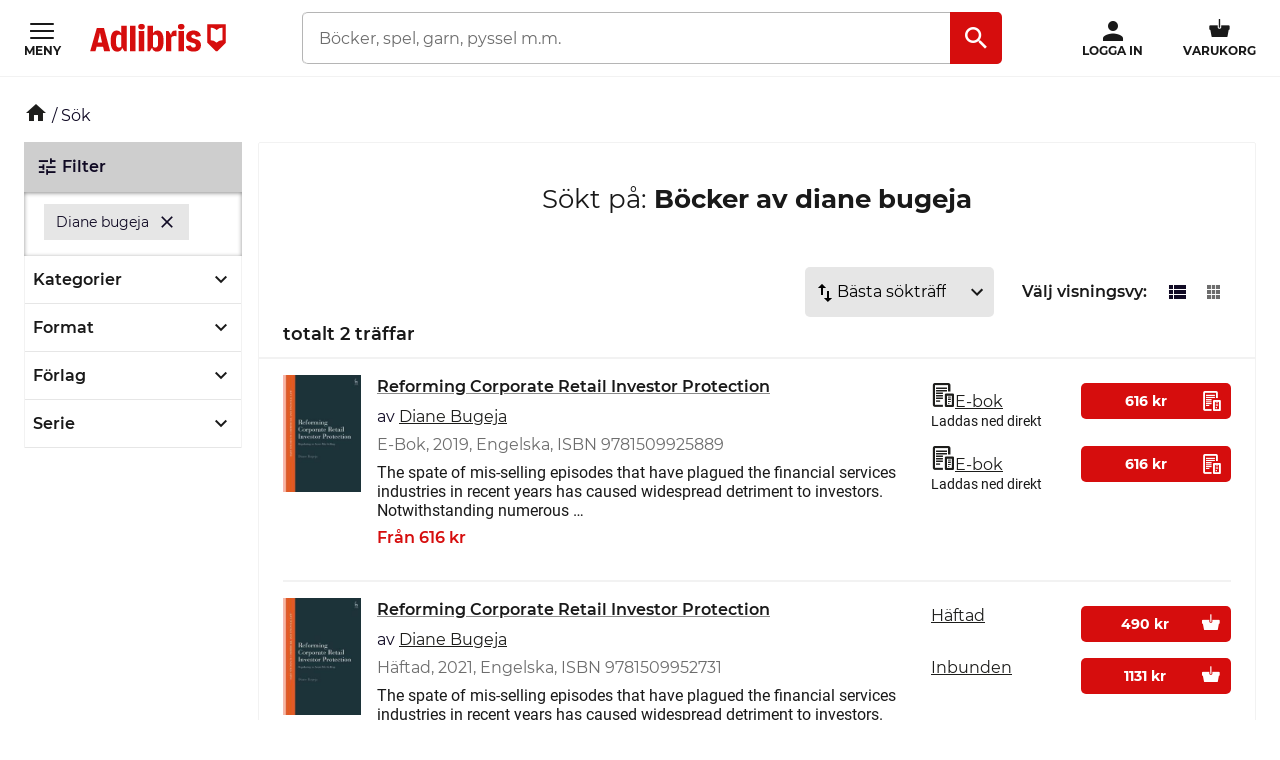

--- FILE ---
content_type: text/html; charset=utf-8
request_url: https://www.adlibris.com/se/sok?filter=author:diane+bugeja
body_size: 18664
content:

<!DOCTYPE html>
<!--[if IE 9 ]><html class="no-js ie ie9" lang="sv"><![endif]-->
<!--[if !IE]><!-->
<html class="wf-not-yet-loaded" lang="sv">
<!--<![endif]-->
<head>

<script type="text/javascript">
    window.didomiConfig = {
        // Use separate Didomi consent dialogs for each culture
        cookies: {
            didomiTokenCookieName: 'didomi_tDFLmrpD',
            iabCookieName: 'iab_tDFLmrpD',
            storageSources: {
                cookies: true,
                localStorage: false
            }
        }
    };

    window.gdprAppliesGlobally = true; (function () {
        function a(e) {
            if (!window.frames[e]) {
                if (document.body && document.body.firstChild) { var t = document.body; var n = document.createElement("iframe"); n.style.display = "none"; n.name = e; n.title = e; t.insertBefore(n, t.firstChild) }
                else { setTimeout(function () { a(e) }, 5) }
            }
        } function e(n, r, o, c, s) {
            function e(e, t, n, a) { if (typeof n !== "function") { return } if (!window[r]) { window[r] = [] } var i = false; if (s) { i = s(e, t, n) } if (!i) { window[r].push({ command: e, parameter: t, callback: n, version: a }) } } e.stub = true; function t(a) {
                if (!window[n] || window[n].stub !== true) { return } if (!a.data) { return }
                var i = typeof a.data === "string"; var e; try { e = i ? JSON.parse(a.data) : a.data } catch (t) { return } if (e[o]) { var r = e[o]; window[n](r.command, r.parameter, function (e, t) { var n = {}; n[c] = { returnValue: e, success: t, callId: r.callId }; a.source.postMessage(i ? JSON.stringify(n) : n, "*") }, r.version) }
            }
            if (typeof window[n] !== "function") { window[n] = e; if (window.addEventListener) { window.addEventListener("message", t, false) } else { window.attachEvent("onmessage", t) } }
        } e("__tcfapi", "__tcfapiBuffer", "__tcfapiCall", "__tcfapiReturn"); a("__tcfapiLocator"); (function (e, tgt) {
            var t = document.createElement("script"); t.id = "spcloader"; t.type = "text/javascript"; t.async = true; t.src = "https://sdk.privacy-center.org/" + e + "/loader.js?target_type=notice&target=" + tgt; t.charset = "utf-8"; var n = document.getElementsByTagName("script")[0]; n.parentNode.insertBefore(t, n)
        })("56b72b28-6231-4423-82bd-ce2bebfcc2db", "tDFLmrpD")})();
</script>            <script>
                window.DY = window.DY || {};
                DY.recommendationContext = {"type":"OTHER","lng":"sv_sek"};

                DY.productDecoratorApiUrl = "https://adlibrisprod.azure-api.net/dyproductdecorator";

                window.didomiOnReady = window.didomiOnReady || [];
                window.didomiOnReady.push(function (didomi) { 
                    /** Since we cannot use the current dynamic yield consent status on the serverside we need to add a custom vendor and this is code is made to handle the intermediate phase*/
                    var oldDYConsent = didomi.getUserConsentStatusForVendor("c:dynamic-yield");
                    var newDYConsent = didomi.getUserConsentStatusForVendor("c:dynamicyi-FBeiCMtZ")
                    if (typeof oldDYConsent !== 'undefined' || typeof newDYConsent !== 'undefined') {
                        window.DY.userActiveConsent = { accepted: oldDYConsent || newDYConsent }
                        window.DYO.ActiveConsent.updateConsentAcceptedStatus(oldDYConsent || newDYConsent);
                    }
                });

            </script>
        <link rel="preconnect" href="//cdn-eu.dynamicyield.com">
        <link rel="preconnect" href="//st-eu.dynamicyield.com">
        <link rel="preconnect" href="//rcom-eu.dynamicyield.com">
        <link rel="dns-prefetch" href="//cdn-eu.dynamicyield.com">
        <link rel="dns-prefetch" href="//st-eu.dynamicyield.com">
        <link rel="dns-prefetch" href="//rcom-eu.dynamicyield.com">
        <script type='text/javascript' src='//cdn-eu.dynamicyield.com/api/9877482/api_dynamic.js'></script>
        <script type='text/javascript' src='//cdn-eu.dynamicyield.com/api/9877482/api_static.js'></script>

<script>
    var dataLayer = dataLayer || [];
    dataLayer.push({ "google_tag_params":{"ecomm_totalvalue":"","ecomm_pagetype":"searchresults","ecomm_prodid":"","ecomm_pname":"","ecomm_pvalue":"","ecomm_quantity":"","ecomm_category":""} })
;
</script><script type="text/javascript">
        var dataLayer = dataLayer || [];
        dataLayer.push({
            'UAID': 'UA-27333980-1',
            'GA4ID': 'G-QX2HYF1FQH',
            'pageView': ''
        });
</script>



<!-- Google Tag Manager -->
<script>
(function(w,d,s,l,i){w[l]=w[l]||[];w[l].push({'gtm.start':
new Date().getTime(),event:'gtm.js'});var f=d.getElementsByTagName(s)[0],
j=d.createElement(s),dl=l!='dataLayer'?'&l='+l:'';j.async=true;j.src=
'https://www.googletagmanager.com/gtm.js?id='+i+dl;f.parentNode.insertBefore(j,f);
})(window, document, 'script', 'dataLayer', 'GTM-MFT3M8');</script>
<!-- End Google Tag Manager --><script type="text/javascript">
    window.didomiEventListeners = window.didomiEventListeners || [];
    window.didomiEventListeners.push({
        event: 'sync.ready', // Runs when SDK has done loading (didomi is ready)
        listener: function () {
            if (window.initGoogleTagManagerScripts) {
                window.initGoogleTagManagerScripts()
            }
        }
    });
    window.didomiOnReady = window.didomiOnReady || [];
    window.didomiOnReady.push(function (didomi) {
        var exponeaConsent = didomi.getUserConsentStatusForVendor("c:exponea-6cAnaWH4");
        if (typeof exponeaConsent !== 'undefined') {
            var dataLayer = window.dataLayer || [];
            dataLayer.push({
                'event': 'exponeaConsent',
                'consentStatus': exponeaConsent,
                'exponeaToken': '44190048-6152-11eb-a56d-ae06effdc80d'
            });
        } 
    });
</script>

<title>diane bugeja  | Adlibris</title>

<meta charset="UTF-8" />
<meta name="viewport" content="width=device-width, initial-scale=1, minimum-scale=1, maximum-scale=2, user-scalable=yes" />
<meta name="format-detection" content="telephone=no" />
<meta name="google-site-verification" content="O_rr-t6r0HlV1ZD2noOVyGfAMJ4TeTXG638F53Kv65A"/>
<meta name="theme-color" content="#ED1C24"/>
    <link rel="manifest" href="/app-manifest-se.json">










<meta name="description" content="Hos Adlibris hittar du miljontals b&#246;cker och produkter inom diane bugeja Vi har ett brett sortiment av b&#246;cker, garn, leksaker, pyssel, s&#228;llskapsspel och mycket mer f&#246;r en inspirerande vardag. Alltid bra priser, fri frakt fr&#229;n 249 kr och snabb leverans. | Adlibris" />


<link rel="icon" type="image/png" href="/Staticimages/favicon/favicon.png?v=3">
<link rel="icon" type="image/svg+xml" href="/Staticimages/favicon/favicon.svg?v=3">

<link rel="apple-touch-icon" href="/Staticimages/TouchIcons/apple-touch-icon.png" />
<link rel="apple-touch-icon" sizes="57x57" href="/Staticimages/TouchIcons/apple-touch-icon-57x57.png" />
<link rel="apple-touch-icon" sizes="72x72" href="/Staticimages/TouchIcons/apple-touch-icon-72x72.png" />
<link rel="apple-touch-icon" sizes="76x76" href="/Staticimages/TouchIcons/apple-touch-icon-76x76.png" />
<link rel="apple-touch-icon" sizes="114x114" href="/Staticimages/TouchIcons/apple-touch-icon-114x114.png" />
<link rel="apple-touch-icon" sizes="120x120" href="/Staticimages/TouchIcons/apple-touch-icon-120x120.png" />
<link rel="apple-touch-icon" sizes="144x144" href="/Staticimages/TouchIcons/apple-touch-icon-144x144.png" />
<link rel="apple-touch-icon" sizes="152x152" href="/Staticimages/TouchIcons/apple-touch-icon-152x152.png" />
<link rel="apple-touch-icon" sizes="180x180" href="/Staticimages/TouchIcons/apple-touch-icon-180x180.png" />

    <script type="application/ld+json">
    {
        "@context": "https://schema.org",
        "@type": "WebSite",
        "url": "https://www.adlibris.com/se",
        "potentialAction": {
            "@type": "SearchAction",
            "target": "https://www.adlibris.com/se/sok?&q={search_term_string}",
            "query-input": "required name=search_term_string"
        }
    }
    </script>

<link rel="preload" crossorigin="anonymous" href="https://s3.adlibris.com/dist/long_term_cache202409181015/Roboto-Regular.woff2" as="font">
<link rel="preload" crossorigin="anonymous" href="https://s3.adlibris.com/dist/long_term_cache202409181015/Roboto-Bold.woff2" as="font">
<link rel="preload" crossorigin="anonymous" href="https://s3.adlibris.com/dist/long_term_cache202409181015/Montserrat-Regular.woff2" as="font">
<link rel="preload" crossorigin="anonymous" href="https://s3.adlibris.com/dist/long_term_cache202409181015/Montserrat-SemiBold.woff2" as="font">
<link rel="preload" crossorigin="anonymous" href="https://s3.adlibris.com/dist/long_term_cache202409181015/Montserrat-Bold.woff2" as="font">
<link rel="preload" crossorigin="anonymous" href="https://s3.adlibris.com/dist/long_term_cache202409181015/material-icons.woff" as="font">
<link href="https://s3.adlibris.com/dist/931bd81e793f84ff2ff5545740ee72750946f677/critical_styling.css" media="screen, print" rel="stylesheet" type="text/css">
<link data-href="https://s3.adlibris.com/dist/931bd81e793f84ff2ff5545740ee72750946f677/global_styling.css" href="https://s3.adlibris.com/dist/931bd81e793f84ff2ff5545740ee72750946f677/global_styling.css" media="screen, print" rel="preload" as="style" type="text/css" data-js-hook-globalStylingStyleSheet disabled>

    <link rel="canonical" href="https://www.adlibris.com/se/sok?filter=author:diane+bugeja" />





<script>
    window.footerData = {"Menus":[{"Header":"Adlibris","Links":[{"Text":"Om oss","Url":"https://www.adlibris.com/sv/om-adlibris/om-adlibris","AriaLabel":"Om oss","RemoveCulture":false,"ExternalLink":false},{"Text":"Välj land/språk","Url":"/","AriaLabel":"Välj land eller språk","RemoveCulture":true,"ExternalLink":false},{"Text":"<a href=\"https://www.adlibris.com/sv/pressrum\">Press</a>","Url":null,"AriaLabel":"Press","RemoveCulture":false,"ExternalLink":false},{"Text":"Campusbokhandeln","Url":"https://campusbokhandeln.se","AriaLabel":"Campusbokhandeln","RemoveCulture":false,"ExternalLink":false},{"Text":"Adlibris Pocket","Url":"https://www.adlibris.com/sv/om-adlibris/adlibris-pocket","AriaLabel":"Adlibris Pocket","RemoveCulture":false,"ExternalLink":false},{"Text":"Bibliotek & Offentlig verksamhet","Url":"https://storkund.adlibris.com","AriaLabel":"Bibliotek och offentlig verksamhet","RemoveCulture":false,"ExternalLink":false},{"Text":"Butiker","Url":"https://www.adlibris.com/sv/om-adlibris/adlibris-butiker","AriaLabel":"Butiker","RemoveCulture":false,"ExternalLink":false},{"Text":"Jobba hos oss","Url":"https://www.adlibris.com/sv/om-adlibris/jobba-pa-adlibris","AriaLabel":"Jobba hos oss","RemoveCulture":false,"ExternalLink":false},{"Text":"Adlibrispriset","Url":"https://www.adlibris.com/se/kampanj/adlibrispriset","AriaLabel":"Adlibrispriset","RemoveCulture":false,"ExternalLink":false}]},{"Header":"Mitt konto","Links":[{"Text":"Beställningar","Url":"https://www.adlibris.com/se/konto/orders","AriaLabel":"Beställningar","RemoveCulture":false,"ExternalLink":false},{"Text":"Önskelistor","Url":"https://www.adlibris.com/se/onskelista/watch","AriaLabel":"Önskelistor","RemoveCulture":false,"ExternalLink":false},{"Text":"Bevakningar","Url":"https://www.adlibris.com/se/bevakningar/watch","AriaLabel":"Bevakningar","RemoveCulture":false,"ExternalLink":false},{"Text":"Kunduppgifter","Url":"https://www.adlibris.com/se/konto/settings","AriaLabel":"Kunduppgifter","RemoveCulture":false,"ExternalLink":false},{"Text":"Digitalt bibliotek","Url":"https://www.adlibris.com/se/konto/library","AriaLabel":"Digitalt bibliotek","RemoveCulture":false,"ExternalLink":false}]},{"Header":"Kundservice","Links":[{"Text":"Kontakta oss","Url":"https://www.adlibris.com/sv/kundservice","AriaLabel":"Kontakta oss","RemoveCulture":false,"ExternalLink":false},{"Text":"Köpvillkor","Url":"https://www.adlibris.com/sv/om-adlibris/kop-och-leveransvillkor","AriaLabel":"Köpvillkor","RemoveCulture":false,"ExternalLink":false},{"Text":"Personuppgifter","Url":"https://www.adlibris.com/sv/om-adlibris/dina-personuppgifter","AriaLabel":"Personuppgifter","RemoveCulture":false,"ExternalLink":false},{"Text":"Produktsäkerhet","Url":"https://www.adlibris.com/sv/om-adlibris/produktsakerhet","AriaLabel":"Produktsäkerhet","RemoveCulture":false,"ExternalLink":false},{"Text":"Digital tillgänglighet","Url":"https://www.adlibris.com/sv/om-adlibris/digital-tillganglighet","AriaLabel":"Digital tillgänglighet","RemoveCulture":false,"ExternalLink":false},{"Text":"Cookie Policy","Url":"https://www.adlibris.com/sv/om-adlibris/cookies","AriaLabel":"Cookie policy","RemoveCulture":false,"ExternalLink":false}]}],"Text":"Allt du vill läsa hittar du hos Adlibris. Skön- och facklitteratur från hela världen, barnböcker för alla åldrar och intressen, studentlitteratur, ljudböcker och e-böcker. Hos oss finns också ett stort utbud av garn, leksaker, pussel och spel. I Adlibris ingår även <a href=\"https://campusbokhandeln.se/\" target=\"_blank\">Campusbokhandeln</a> och <a href=\" https://www.pocketshop.se/\" target=\"_blank\">Adlibris Pocket</a>. *Fri frakt gäller ekonomifrakt för privatpersoner och kan väljas i kassan vid köp över 249 kr. **Rabatten gäller endast nya prenumeranter, privatkunder, ej kurslitteratur, digitala böcker eller presentkort","CookieLink":{"Text":"Anpassa cookies","Url":"javascript:Didomi.preferences.show()","AriaLabel":"Anpassa cookies","RemoveCulture":false,"ExternalLink":false},"Icons":[{"Url":"/staticimages/partners/visa.png","SrcSet":"/staticimages/partners/visa.png 1x, /staticimages/partners/visa-2x.png 2x","AltText":"Visa"},{"Url":"/staticimages/partners/mastercard.png","SrcSet":"/staticimages/partners/mastercard.png 1x, /staticimages/partners/mastercard-2x.png 2x","AltText":"MasterCard"},{"Url":"/staticimages/partners/klarna.png","SrcSet":"/staticimages/partners/klarna.png 1x, /staticimages/partners/klarna-2x.png 2x","AltText":"Klarna"},{"Url":"/staticimages/partners/se/ica-paket.png","SrcSet":"/staticimages/partners/se/ica-paket.png 1x, /staticimages/partners/se/ica-paket-2x.png 2x","AltText":"Ica Paket"},{"Url":"/staticimages/partners/se/citymail.png","SrcSet":"/staticimages/partners/se/citymail.png 1x, /staticimages/partners/se/citymail-2x.png 2x","AltText":"Citymail"},{"Url":"/staticimages/partners/instabox.png","SrcSet":"/staticimages/partners/instabox.png 1x, /staticimages/partners/instabox-2x.png 2x","AltText":"Instabox"},{"Url":"/staticimages/partners/se/swish.png","SrcSet":"/staticimages/partners/se/swish.png 1x, /staticimages/partners/se/swish-2x.png 2x","AltText":"Swish"},{"Url":"/staticimages/partners/se/airmee.png","SrcSet":"/staticimages/partners/se/airmee.png 1x, /staticimages/partners/se/airmee-2x.png 2x","AltText":"Airmee"},{"Url":"/staticimages/partners/db-schenker.png","SrcSet":"/staticimages/partners/db-schenker.png 1x, /staticimages/partners/db-schenker-2x.png 2x","AltText":"DB Schenker"},{"Url":"/staticimages/partners/se/early-bird.png","SrcSet":"/staticimages/partners/se/early-bird.png 1x, /staticimages/partners/se/early-bird-2x.png 2x","AltText":"Early Bird"},{"Url":"/staticimages/partners/se/trygg-ehandel.png","SrcSet":"/staticimages/partners/se/trygg-ehandel.png 1x, /staticimages/partners/se/trygg-ehandel-2x.png 2x","AltText":"Trygg e-handel"},{"Url":"/staticimages/partners/se/hallbar-ehandel.png","SrcSet":"/staticimages/partners/se/hallbar-ehandel.png 1x, /staticimages/partners/se/hallbar-ehandel-2x.png 2x","AltText":"Hållbar e-handel"},{"Url":"/staticimages/partners/se/retailer-of-the-year-21.png","SrcSet":"/staticimages/partners/se/retailer-of-the-year-21.png 1x, /staticimages/partners/se/retailer-of-the-year-21-2x.png 2x","AltText":"Årets e-handlare 2021"}],"CopyrightText":"Adlibris AB Copyright © 1999-2026","MovableLinks":[{"Text":"Välj land/språk","Url":"/se/home/choosesite","AriaLabel":"Välj land eller språk","RemoveCulture":false,"ExternalLink":false},{"Text":"Bibliotek & Offentlig verksamhet","Url":"https://www.adlibris.com/storkund/","AriaLabel":"Bibliotek och offentlig verksamhet","RemoveCulture":false,"ExternalLink":false}],"SocialLinks":[{"Text":"Facebook","Url":"https://www.facebook.com/adlibris.com/","AriaLabel":"Facebook","RemoveCulture":false,"ExternalLink":false},{"Text":"Instagram","Url":"https://www.instagram.com/adlibris.com/","AriaLabel":"Instagram","RemoveCulture":false,"ExternalLink":false}],"UseDoubleOptIn":true,"Newsletter":{"EmailLabel":"15% rabatt på ditt första köp**  Ta del av kampanjer, nyheter och speciellt utvalda lästips!","EmailPlaceholder":"exempel@email.com","ValidationWrongFormatError":"Angiven e-postadress är ogiltig","ValidationEmptyFieldError":"Fältet kan inte vara tomt","ValidationPatternMismatchError":"Angiven e-postadress är ogiltig","ServiceUnavailableError":"Det gick inte att registrera dig, försök igen senare. Om problemet kvarstår kontakta kundservice. ","SubmitLabel":"Skicka","SubscriptionSuccessfulMessage":"Tack! Du prenumerar nu på våra nyhetsbrev","SubmitLabelSignedIn":"Ja tack"}};
</script>

    

    

    
</head>
<body class="search  sesv">



<!-- Google Tag Manager (noscript) -->
<noscript>
    <iframe src="https://www.googletagmanager.com/ns.html?id=GTM-MFT3M8"
            height="0" width="0" style="display:none;visibility:hidden"></iframe>
</noscript>
<!-- End Google Tag Manager (noscript) -->

    <div id="detect-breakpoint"></div>

    <div id="wrapper">
<div data-js-hook-page-layout data-initialized="false">
    

<div class="page-header">
    <div class="header-menu__wrapper ">
    </div>
    <div class="page-header__logo"><a href="#" class="page-header__logo__link"><svg class="adlibris-logo-svg" height="24" viewBox="0 0 136 33" fill="none" xmlns="http://www.w3.org/2000/svg"><mask id="a" style="mask-type:luminance" maskUnits="userSpaceOnUse" x="0" y="1" width="136" height="29"><path d="M0 1.525h136V30H0V1.525Z" fill="#fff" /></mask><g mask="url(#a)"><path d="M68.114 21.494c0 2.701-.991 4.085-2.908 4.085-.925 0-1.52-.264-2.247-.989V13.523c.66-.626 1.388-.923 2.313-.923 1.85 0 2.842 1.35 2.842 3.92v4.974Zm-.628-12.978c-2.115 0-3.668 1.054-4.461 2.931V3.773h-5.552v25.363h2.446l2.148-3.393c.562 2.57 2.28 3.92 4.957 3.92 4.262 0 6.576-3.722 6.576-10.607 0-7.016-2.05-10.54-6.114-10.54ZM54.83 4.662c0 1.845-1.19 2.866-3.305 2.866-2.148 0-3.338-1.021-3.338-2.866 0-1.779 1.223-2.8 3.338-2.8s3.305 1.021 3.305 2.8Zm30.369 3.887c.43 0 .892.033 1.255.132v5.698c-.495-.197-1.19-.33-1.883-.33-1.421 0-2.644.56-3.206 1.417v13.67H75.88V8.944h2.61l2.644 4.052v-.066c0-2.866 1.421-4.381 4.065-4.381Zm9.286-3.887c0 1.845-1.157 2.866-3.272 2.866-2.148 0-3.338-1.021-3.338-2.866 0-1.779 1.223-2.8 3.338-2.8 2.082 0 3.272 1.021 3.272 2.8Zm-6.048 4.282h5.486v20.192h-5.486V8.944ZM31.268 24.59c-.727.725-1.322.989-2.247.989-1.917 0-2.908-1.384-2.908-4.085V16.52c0-2.57.991-3.92 2.842-3.92.925 0 1.652.297 2.313.923V24.59Zm-.066-13.143c-.793-1.877-2.346-2.931-4.461-2.931-4.065 0-6.114 3.524-6.114 10.54 0 6.885 2.314 10.607 6.576 10.607 2.677 0 4.396-1.35 4.957-3.92l2.148 3.393h2.446V3.773h-5.552v7.675Zm79.739 11.826c0 3.887-2.809 6.357-7.237 6.357-4.46 0-7.468-2.075-7.865-5.435l4.99-.89c.232 1.417 1.289 2.274 2.743 2.274 1.355 0 2.247-.824 2.247-2.076 0-1.416-1.09-2.305-3.337-2.734-4.428-.757-6.345-2.569-6.345-5.995 0-3.689 3.007-6.258 7.369-6.258 4.197 0 7.039 2.14 7.303 5.5l-4.99.89c-.033-1.383-.958-2.339-2.28-2.339-1.388 0-2.214.692-2.214 1.878 0 1.153.859 1.746 3.503 2.405 4.362 1.054 6.113 2.898 6.113 6.423Zm-70.916-19.5h5.519v25.363h-5.519V3.773ZM7.74 20.374l1.62-6.588.595-3.294.594 3.294 1.454 6.588H7.74ZM6.814 6.078.205 29.136h5.287l1.19-4.48h6.345l1.09 4.48h6.015L13.985 6.078h-7.17ZM48.75 8.944h5.486v20.192h-5.486V8.944Zm83.679 9.285a8.404 8.404 0 0 0-5.891 2.398 8.404 8.404 0 0 0-5.891-2.398V5.647c2.293 0 4.373.915 5.891 2.398a8.403 8.403 0 0 1 5.891-2.398V18.23ZM117.279 2.29v18.457l8.416 8.389h1.684l8.416-8.39V2.29h-18.516Z" fill="#D60D0D" /></g></svg></a></div>
    <div class="page-header__toggler page-header__toggler--account "></div>
    <div class="page-header__toggler page-header__toggler--cart"></div>
    <div class="page-header__search"></div>
</div>

</div>

        <div class="nav-viewport" data-js-hook-nav-viewport data-initialized="false">
            <div class="container nav-container" id="nav-container">

                <div id="main-container" class="main-container">
                    <div role="main" id="main">
                        
<div class="search-result">
    <script>
    searchPageCategoryFacetsUrl = "/se/categoryfacets?categoryFacetConfiguration=DefaultCategoryFacetConfiguration&targetAction=Show&targetController=Search&filter=author%3Adiane%20bugeja";
</script>

    <div class="breadcrumbs">
    <a href="/se"><i class="material-icons__home "></i></a>&nbsp;/
S&#246;k</div>



        <div class="search-result__desktop-grid">

            <div class="search-result__filter search-result__filter--desktop">
                <div class="search-result__filter__toggler search-result__filter__toggler--active">
                    <i class="material-icons__tune"></i>
                    Filter
                </div>
                <div class="search-result__filter__options">


    <div class="search-result__filter__options__attributes">
            <a class="btn btn--std search-result__filter__options__attributes__attribute" href="/se/sok" data-filter-attribute="author" data-filter-value="diane bugeja">
                Diane bugeja
                <i class="material-icons__close"></i>
            </a>
        
    </div>

                    <div data-js-hook-category-facets-target-desktop></div>
                    

    <div class="facets">
        <div data-facet-category="format_sv" class="column-box">

            <button class="column-box__header h4 btn btn--transparent" data-js-hook-toggler-trigger data-toggler-target=[data-js-hook-column-box__items__format_sv__desktop] data-toggler-active-class="column-box__header--expanded">
                <span class="column-box__header__text">Format</span>
                <i class="material-icons__keyboard_arrow_down"></i>
            </button>
            <ul class="column-box__items" data-js-hook-column-box__items__format_sv__desktop data-collapsed="true" style="height: 0;">
                        <li class="column-box__item">
                            <a id="e-bok" href="/se/sok?filter=author:diane+bugeja&amp;filter=format_sv:e-bok" class="column-box__item__link" data-notify="-">
                                <span class="column-box__item__link__text" >E-bok</span>
                                <span class="column-box__item__amount">&nbsp;(1)</span>
                            </a>
                        </li>
                        <li class="column-box__item">
                            <a id="h&#228;ftad" href="/se/sok?filter=author:diane+bugeja&amp;filter=format_sv:h%c3%a4ftad" class="column-box__item__link" data-notify="-">
                                <span class="column-box__item__link__text" >Häftad</span>
                                <span class="column-box__item__amount">&nbsp;(1)</span>
                            </a>
                        </li>
                        <li class="column-box__item">
                            <a id="inbunden" href="/se/sok?filter=author:diane+bugeja&amp;filter=format_sv:inbunden" class="column-box__item__link" data-notify="-">
                                <span class="column-box__item__link__text" >Inbunden</span>
                                <span class="column-box__item__amount">&nbsp;(1)</span>
                            </a>
                        </li>
            </ul>
        </div>
        <div data-facet-category="publisher" class="column-box">

            <button class="column-box__header h4 btn btn--transparent" data-js-hook-toggler-trigger data-toggler-target=[data-js-hook-column-box__items__publisher__desktop] data-toggler-active-class="column-box__header--expanded">
                <span class="column-box__header__text">Förlag</span>
                <i class="material-icons__keyboard_arrow_down"></i>
            </button>
            <ul class="column-box__items" data-js-hook-column-box__items__publisher__desktop data-collapsed="true" style="height: 0;">
                        <li class="column-box__item">
                            <a id="bloomsbury publishing" href="/se/sok?filter=author:diane+bugeja&amp;filter=publisher:bloomsbury+publishing" class="column-box__item__link" data-notify="-">
                                <span class="column-box__item__link__text" >Bloomsbury publishing</span>
                                <span class="column-box__item__amount">&nbsp;(1)</span>
                            </a>
                        </li>
                        <li class="column-box__item">
                            <a id="hart publishing" href="/se/sok?filter=author:diane+bugeja&amp;filter=publisher:hart+publishing" class="column-box__item__link" data-notify="-">
                                <span class="column-box__item__link__text" >Hart publishing</span>
                                <span class="column-box__item__amount">&nbsp;(1)</span>
                            </a>
                        </li>
            </ul>
        </div>
        <div data-facet-category="series" class="column-box">

            <button class="column-box__header h4 btn btn--transparent" data-js-hook-toggler-trigger data-toggler-target=[data-js-hook-column-box__items__series__desktop] data-toggler-active-class="column-box__header--expanded">
                <span class="column-box__header__text">Serie</span>
                <i class="material-icons__keyboard_arrow_down"></i>
            </button>
            <ul class="column-box__items" data-js-hook-column-box__items__series__desktop data-collapsed="true" style="height: 0;">
                        <li class="column-box__item">
                            <a id="hart studies in commercial and financial law" href="/se/sok?filter=author:diane+bugeja&amp;filter=series:hart+studies+in+commercial+and+financial+law" class="column-box__item__link" data-notify="-">
                                <span class="column-box__item__link__text" >Hart studies in commercial and financial law</span>
                                <span class="column-box__item__amount">&nbsp;(1)</span>
                            </a>
                        </li>
            </ul>
        </div>
    </div>

                </div>
            </div>

            <div id="search" class="search-result__result section">
                
                <h1 class="search-result__header">
    <span class="search-result__header__pretext">Sökt på: </span>B&#246;cker av diane bugeja
</h1>


                






                <div class="search-result__handle-search-result">
                    <div class="search-result__filter__toggler" data-js-hook-toggler-trigger data-toggler-target="[data-js-hook-search-result-filter]" data-toggler-active-class="search-result__filter__toggler--active">
                        <i class="material-icons__tune"></i>
                        Filter
                        <i class="material-icons__keyboard_arrow_down"></i>
                    </div>
                    

<div class="search-result__sort">




    <select class="search-result__sort__select" onchange="location = this.value;">
                <option value="/se/sok?filter=author%3adiane+bugeja&amp;sort_by=Relevance&amp;order_by=Desc" selected>Bästa sökträff</option>
                <option value="/se/sok?filter=author%3adiane+bugeja&amp;sort_by=Sale&amp;order_by=Desc" >Mest sålda</option>
                <option value="/se/sok?filter=author%3adiane+bugeja&amp;sort_by=Price&amp;order_by=Asc" >Lägsta pris</option>
                <option value="/se/sok?filter=author%3adiane+bugeja&amp;sort_by=Title&amp;order_by=Asc" >A-Ö</option>
                <option value="/se/sok?filter=author%3adiane+bugeja&amp;sort_by=Title&amp;order_by=Desc" >Ö-A</option>
                <option value="/se/sok?filter=author%3adiane+bugeja&amp;sort_by=Published&amp;order_by=Desc" >Nyast</option>
    </select>
    <script>
        //fix for chrome bug https://stackoverflow.com/questions/10333973/why-does-chrome-not-show-a-selected-option-element-after-using-the-back-button
        //remove when this is not relevant anymore
        var searchResult__sort__select = document.querySelector(".search-result__sort__select");
        if (searchResult__sort__select !== null && searchResult__sort__select.selectedIndex === -1) {
            searchResult__sort__select.selectedIndex = 1;
        }
    </script>

</div>
                    <div data-js-hook-search-result-views data-initialized="false">
                        
                    </div>
                </div>

                <div class="search-result__filter__options">


    <div class="search-result__filter__options__attributes">
            <a class="btn btn--std search-result__filter__options__attributes__attribute" href="/se/sok" data-filter-attribute="author" data-filter-value="diane bugeja">
                Diane bugeja
                <i class="material-icons__close"></i>
            </a>
        
    </div>

                    <div class="search-result__filter__options__facets" data-js-hook-search-result-filter data-collapsed="true" style="height: 0;">
                        <div data-js-hook-category-facets-target></div>
                        

    <div class="facets">
        <div data-facet-category="format_sv" class="column-box">

            <button class="column-box__header h4 btn btn--transparent" data-js-hook-toggler-trigger data-toggler-target=[data-js-hook-column-box__items__format_sv] data-toggler-active-class="column-box__header--expanded">
                <span class="column-box__header__text">Format</span>
                <i class="material-icons__keyboard_arrow_down"></i>
            </button>
            <ul class="column-box__items" data-js-hook-column-box__items__format_sv data-collapsed="true" style="height: 0;">
                        <li class="column-box__item">
                            <a id="e-bok" href="/se/sok?filter=author:diane+bugeja&amp;filter=format_sv:e-bok" class="column-box__item__link" data-notify="-">
                                <span class="column-box__item__link__text">E-bok</span>
                                <span class="column-box__item__amount">&nbsp;(1)</span>
                            </a>
                        </li>
                        <li class="column-box__item">
                            <a id="h&#228;ftad" href="/se/sok?filter=author:diane+bugeja&amp;filter=format_sv:h%c3%a4ftad" class="column-box__item__link" data-notify="-">
                                <span class="column-box__item__link__text">Häftad</span>
                                <span class="column-box__item__amount">&nbsp;(1)</span>
                            </a>
                        </li>
                        <li class="column-box__item">
                            <a id="inbunden" href="/se/sok?filter=author:diane+bugeja&amp;filter=format_sv:inbunden" class="column-box__item__link" data-notify="-">
                                <span class="column-box__item__link__text">Inbunden</span>
                                <span class="column-box__item__amount">&nbsp;(1)</span>
                            </a>
                        </li>
            </ul>
        </div>
        <div data-facet-category="publisher" class="column-box">

            <button class="column-box__header h4 btn btn--transparent" data-js-hook-toggler-trigger data-toggler-target=[data-js-hook-column-box__items__publisher] data-toggler-active-class="column-box__header--expanded">
                <span class="column-box__header__text">Förlag</span>
                <i class="material-icons__keyboard_arrow_down"></i>
            </button>
            <ul class="column-box__items" data-js-hook-column-box__items__publisher data-collapsed="true" style="height: 0;">
                        <li class="column-box__item">
                            <a id="bloomsbury publishing" href="/se/sok?filter=author:diane+bugeja&amp;filter=publisher:bloomsbury+publishing" class="column-box__item__link" data-notify="-">
                                <span class="column-box__item__link__text">Bloomsbury publishing</span>
                                <span class="column-box__item__amount">&nbsp;(1)</span>
                            </a>
                        </li>
                        <li class="column-box__item">
                            <a id="hart publishing" href="/se/sok?filter=author:diane+bugeja&amp;filter=publisher:hart+publishing" class="column-box__item__link" data-notify="-">
                                <span class="column-box__item__link__text">Hart publishing</span>
                                <span class="column-box__item__amount">&nbsp;(1)</span>
                            </a>
                        </li>
            </ul>
        </div>
        <div data-facet-category="series" class="column-box">

            <button class="column-box__header h4 btn btn--transparent" data-js-hook-toggler-trigger data-toggler-target=[data-js-hook-column-box__items__series] data-toggler-active-class="column-box__header--expanded">
                <span class="column-box__header__text">Serie</span>
                <i class="material-icons__keyboard_arrow_down"></i>
            </button>
            <ul class="column-box__items" data-js-hook-column-box__items__series data-collapsed="true" style="height: 0;">
                        <li class="column-box__item">
                            <a id="hart studies in commercial and financial law" href="/se/sok?filter=author:diane+bugeja&amp;filter=series:hart+studies+in+commercial+and+financial+law" class="column-box__item__link" data-notify="-">
                                <span class="column-box__item__link__text">Hart studies in commercial and financial law</span>
                                <span class="column-box__item__amount">&nbsp;(1)</span>
                            </a>
                        </li>
            </ul>
        </div>
    </div>

                    </div>
                </div>

                    <h3 class="search-result__result__amount">
                        totalt 2 tr&#228;ffar
                    </h3>
                <div class="search-result__products__wrapper">
    
    <div class="search-result__products" data-js-hook-search-result-products>
<div class="search-result-content search-result__products__list-view">
    <div class="search-result__products__list-view__list-wrapper">
        <div class="search-result__products__list-view__list">
            <div class="product-search_list pagination-target" id="search-hits" data-js-hook-search-result-list-view-grid>

<div class="search-result__list-view__product__wrapper" data-js-hook-product-id-list-view 
     data-product-key="d69560ed-19f7-403f-a76f-c3c465080deb"
     data-eans=""
     data-isbook="True"
>
    <div class="search-result__list-view__product search-result__product" data-pageindex="1" itemprop="mainEntity" data-js-hook-search-result-list-view-grid-product>
        <div class="search-result__list-view__product__image-and-information-container ">
            <a href="/se/e-bok/reforming-corporate-retail-investor-protection-9781509925889" data-notify="[base64]">
                

<img itemprop="image" src="/pixel.gif" data-src='https://s1.adlibris.com/images/55780755/reforming-corporate-retail-investor-protection.jpg' alt="Reforming Corporate Retail Investor Protection" />
            </a>
            
            <div class="search-result__list-view__product__information">

                <h4 itemprop="name" class="heading--searchlist-title">
                    <a class="search-result__product__name" href="/se/e-bok/reforming-corporate-retail-investor-protection-9781509925889" data-notify="[base64]">
                        Reforming Corporate Retail Investor Protection
                    </a>
                </h4>

                <div class="heading--searchlist-more">


                            <div class="product-item__authors">
                                <span>av </span>



        <a itemprop="author" itemscope itemtype="https://schema.org/Person" rel="author" href="/se/sok?filter=author%3ADiane%20Bugeja">
            Diane Bugeja
            <meta itemprop="name" content="Diane Bugeja">
        </a>                            </div>
                   
                            <div class="product-item__price-from price-from">

                                    <span class="book-format">E-bok, </span>
                                            <span>2019, </span>
                                        <span>Engelska, </span>
                                        <span>ISBN 9781509925889</span>
                            </div>

                        <p class="search-result__list-view__product__information__description">
The spate of mis-selling episodes that have plagued the financial services industries in recent years has caused widespread detriment to investors. Notwithstanding numerous                                <span>&hellip;</span>
                        </p>

                    <div class="product-item__current-price">
                            <span>Från </span>
616 <span class="currency">kr</span>                    </div>
                </div>
            </div>
        </div>



<div class="variants__wrapper">
    <div class="variants  " data-toggler-target-variants="d69560ed-19f7-403f-a76f-c3c465080deb">
                    <div class="variant">
                        <div class="variant__info">
                            <a href="/se/e-bok/reforming-corporate-retail-investor-protection-9781509925889" data-notify="[base64]">
                                <span class="format  dcom ">
<i class="material-icons__devices"></i>E-bok
                                </span>
                            </a>
                            <div class="processing-time">
                                Laddas ned direkt
                            </div>
                        </div>
                        <div class="purchase__wrapper">
    <div class="purchase                              dcom
">
                    <a class="btn btn--divided btn--divided-digital add-to-cart " title="K&#246;p E-bok" rel="nofollow" data-href="/se/shoppingcart/add/052f46de-fa13-48de-a573-475b9db6e04f" data-variant-key="052f46de-fa13-48de-a573-475b9db6e04f" data-campaign-id="" data-gaqlabel="ElectronicItem" data-notify="[base64]" data-notify-type="AddToCart">
                        <span class="btn--first-divider">
                            

<div  class="price sek">
    <span>
        616 <span class="currency">kr</span>
    </span>
</div>
                        </span>
                        <span class="btn--second-divider add">
                            <i class="material-icons__devices"></i>
                        </span>
                    </a>
    </div>
    <div class="product__purchase__extra-info">
        
    </div>

                        </div>

                    </div>
                    <div class="variant">
                        <div class="variant__info">
                            <a href="/se/e-bok/reforming-corporate-retail-investor-protection-9781509925872" data-notify="[base64]">
                                <span class="format  dcom ">
<i class="material-icons__devices"></i>E-bok
                                </span>
                            </a>
                            <div class="processing-time">
                                Laddas ned direkt
                            </div>
                        </div>
                        <div class="purchase__wrapper">
    <div class="purchase                              dcom
">
                    <a class="btn btn--divided btn--divided-digital add-to-cart " title="K&#246;p E-bok" rel="nofollow" data-href="/se/shoppingcart/add/d5a3d496-6acd-43aa-98b0-9246cd4a2d0e" data-variant-key="d5a3d496-6acd-43aa-98b0-9246cd4a2d0e" data-campaign-id="" data-gaqlabel="ElectronicItem" data-notify="[base64]" data-notify-type="AddToCart">
                        <span class="btn--first-divider">
                            

<div  class="price sek">
    <span>
        616 <span class="currency">kr</span>
    </span>
</div>
                        </span>
                        <span class="btn--second-divider add">
                            <i class="material-icons__devices"></i>
                        </span>
                    </a>
    </div>
    <div class="product__purchase__extra-info">
        
    </div>

                        </div>

                    </div>
                    <button class="variants__show-all-variants btn btn--transparent" onclick="window.showMoreContent(this)" data-toggler-target="[data-toggler-target-variants=&#39;d69560ed-19f7-403f-a76f-c3c465080deb&#39;]" data-toggler-active-class="variants--expanded">
                Visa alla format
                <i class="material-icons__keyboard_arrow_down"></i>
            </button>
    </div>
</div>
        
    </div>
</div>

<div class="search-result__list-view__product__wrapper" data-js-hook-product-id-list-view 
     data-product-key="dee1305b-32fd-4bcb-af32-759b5b07f386"
     data-eans=""
     data-isbook="True"
>
    <div class="search-result__list-view__product search-result__product" data-pageindex="1" itemprop="mainEntity" data-js-hook-search-result-list-view-grid-product>
        <div class="search-result__list-view__product__image-and-information-container ">
            <a href="/se/bok/reforming-corporate-retail-investor-protection-9781509952731" data-notify="[base64]">
                

<img itemprop="image" src="/pixel.gif" data-src='https://s1.adlibris.com/images/60146921/reforming-corporate-retail-investor-protection.jpg' alt="Reforming Corporate Retail Investor Protection" />
            </a>
            
            <div class="search-result__list-view__product__information">

                <h4 itemprop="name" class="heading--searchlist-title">
                    <a class="search-result__product__name" href="/se/bok/reforming-corporate-retail-investor-protection-9781509952731" data-notify="[base64]">
                        Reforming Corporate Retail Investor Protection
                    </a>
                </h4>

                <div class="heading--searchlist-more">


                            <div class="product-item__authors">
                                <span>av </span>



        <a itemprop="author" itemscope itemtype="https://schema.org/Person" rel="author" href="/se/sok?filter=author%3ADiane%20Bugeja">
            Diane Bugeja
            <meta itemprop="name" content="Diane Bugeja">
        </a>                            </div>
                   
                            <div class="product-item__price-from price-from">

                                    <span class="book-format">häftad, </span>
                                            <span>2021, </span>
                                        <span>Engelska, </span>
                                        <span>ISBN 9781509952731</span>
                            </div>

                        <p class="search-result__list-view__product__information__description">
The spate of mis-selling episodes that have plagued the financial services industries in recent years has caused widespread detriment to investors. Notwithstanding numerous                                <span>&hellip;</span>
                        </p>

                    <div class="product-item__current-price">
                            <span>Från </span>
490 <span class="currency">kr</span>                    </div>
                </div>
            </div>
        </div>



<div class="variants__wrapper">
    <div class="variants  " data-toggler-target-variants="dee1305b-32fd-4bcb-af32-759b5b07f386">
                    <div class="variant">
                        <div class="variant__info">
                            <a href="/se/bok/reforming-corporate-retail-investor-protection-9781509952731" data-notify="[base64]">
                                <span class="format ">
häftad
                                </span>
                            </a>
                            <div class="processing-time">
                                
                            </div>
                        </div>
                        <div class="purchase__wrapper">
    <div class="purchase ">
                <a class="btn btn--divided add-to-cart " rel="nofollow" title="K&#246;p h&#228;ftad" data-href="/se/shoppingcart/add/cee3ac1c-e556-49b7-aa74-9d67b0e71ff4" data-variant-key="cee3ac1c-e556-49b7-aa74-9d67b0e71ff4" data-campaign-id="" data-gaqlabel="Book" data-notify="[base64]" data-notify-type="AddToCart">
                    <span class="btn--first-divider">
                        

<div  class="price sek">
    <span>
        490 <span class="currency">kr</span>
    </span>
</div>
                    </span>
                    <span class="btn--second-divider add">
                        <i class="adlibris-icons__shopping_cart"></i>
                    </span>
                </a>
    </div>
    <div class="product__purchase__extra-info">
        
    </div>

                        </div>

                    </div>
                    <div class="variant">
                        <div class="variant__info">
                            <a href="/se/bok/reforming-corporate-retail-investor-protection-9781509925865" data-notify="[base64]">
                                <span class="format ">
inbunden
                                </span>
                            </a>
                            <div class="processing-time">
                                
                            </div>
                        </div>
                        <div class="purchase__wrapper">
    <div class="purchase ">
                <a class="btn btn--divided add-to-cart " rel="nofollow" title="K&#246;p inbunden" data-href="/se/shoppingcart/add/f10a6bcb-60a1-4439-8b46-09e1d064aa3c" data-variant-key="f10a6bcb-60a1-4439-8b46-09e1d064aa3c" data-campaign-id="" data-gaqlabel="Book" data-notify="[base64]" data-notify-type="AddToCart">
                    <span class="btn--first-divider">
                        

<div  class="price sek">
    <span>
        1131 <span class="currency">kr</span>
    </span>
</div>
                    </span>
                    <span class="btn--second-divider add">
                        <i class="adlibris-icons__shopping_cart"></i>
                    </span>
                </a>
    </div>
    <div class="product__purchase__extra-info">
        
    </div>

                        </div>

                    </div>
                    <button class="variants__show-all-variants btn btn--transparent" onclick="window.showMoreContent(this)" data-toggler-target="[data-toggler-target-variants=&#39;dee1305b-32fd-4bcb-af32-759b5b07f386&#39;]" data-toggler-active-class="variants--expanded">
                Visa alla format
                <i class="material-icons__keyboard_arrow_down"></i>
            </button>
    </div>
</div>
        
    </div>
</div>
            </div>
        </div>
    </div>
    
    
</div>
<div class="search-result__products__grid-view">
    <div class="search-result__products__grid-view__grid-wrapper">
        <div class="search-result__products__grid-view__grid" data-js-hook-search-result-grid-view-grid>



<div class="search-result__grid-view__product search-result__product" data-js-hook-product-id-grid-view
     data-product-key="d69560ed-19f7-403f-a76f-c3c465080deb"
     data-eans=""
     data-isbook="True"
>
    <div class="search-result__grid-view__product__part1">
        <a class="search-result__grid-view__product__image__product-link" href="/se/e-bok/reforming-corporate-retail-investor-protection-9781509925889" data-notify="[base64]">
            

<img itemprop="image" src="/pixel.gif" data-src='https://s1.adlibris.com/images/55780755/reforming-corporate-retail-investor-protection.jpg' alt="Reforming Corporate Retail Investor Protection" />
            
        </a>
        <div class="search-result__product__additional-info">
                <div class="search-result__product__additional-info__content search-result__product__additional-info__content--format">
                    <span class="search-result__product__additional-info__content__text">E-bok</span>
                </div>
                            <div class="search-result__product__additional-info__content search-result__product__additional-info__content--has-more-variants">
                    <span class="search-result__product__additional-info__content__text">Finns i fler format</span>
                </div>
        </div>
    </div>

    <div class="search-result__grid-view__product__part2 ">
        <a href="/se/e-bok/reforming-corporate-retail-investor-protection-9781509925889" data-notify="[base64]" class="search-result__grid-view__product__name h4 search-result__product__name line-clamp line-clamp__2 ">
            Reforming Corporate Retail Investor Protection
        </a>
    </div>

    <div class="search-result__grid-view__product__part3">

    <div class="purchase                              dcom
">
                    <a class="btn btn--divided btn--divided-digital add-to-cart " title="K&#246;p E-bok" rel="nofollow" data-href="/se/shoppingcart/add/052f46de-fa13-48de-a573-475b9db6e04f" data-variant-key="052f46de-fa13-48de-a573-475b9db6e04f" data-campaign-id="" data-gaqlabel="ElectronicItem" data-notify="[base64]" data-notify-type="AddToCart">
                        <span class="btn--first-divider">
                            

<div  class="price sek">
    <span>
        616 <span class="currency">kr</span>
    </span>
</div>
                        </span>
                        <span class="btn--second-divider add">
                            <i class="material-icons__devices"></i>
                        </span>
                    </a>
    </div>
    <div class="product__purchase__extra-info">
        
    </div>

    </div>
</div>



<div class="search-result__grid-view__product search-result__product" data-js-hook-product-id-grid-view
     data-product-key="dee1305b-32fd-4bcb-af32-759b5b07f386"
     data-eans=""
     data-isbook="True"
>
    <div class="search-result__grid-view__product__part1">
        <a class="search-result__grid-view__product__image__product-link" href="/se/bok/reforming-corporate-retail-investor-protection-9781509952731" data-notify="[base64]">
            

<img itemprop="image" src="/pixel.gif" data-src='https://s1.adlibris.com/images/60146921/reforming-corporate-retail-investor-protection.jpg' alt="Reforming Corporate Retail Investor Protection" />
            
        </a>
        <div class="search-result__product__additional-info">
                <div class="search-result__product__additional-info__content search-result__product__additional-info__content--format">
                    <span class="search-result__product__additional-info__content__text">h&#228;ftad</span>
                </div>
                            <div class="search-result__product__additional-info__content search-result__product__additional-info__content--has-more-variants">
                    <span class="search-result__product__additional-info__content__text">Finns i fler format</span>
                </div>
        </div>
    </div>

    <div class="search-result__grid-view__product__part2 ">
        <a href="/se/bok/reforming-corporate-retail-investor-protection-9781509952731" data-notify="[base64]" class="search-result__grid-view__product__name h4 search-result__product__name line-clamp line-clamp__2 ">
            Reforming Corporate Retail Investor Protection
        </a>
    </div>

    <div class="search-result__grid-view__product__part3">

    <div class="purchase ">
                <a class="btn btn--divided add-to-cart " rel="nofollow" title="K&#246;p h&#228;ftad" data-href="/se/shoppingcart/add/cee3ac1c-e556-49b7-aa74-9d67b0e71ff4" data-variant-key="cee3ac1c-e556-49b7-aa74-9d67b0e71ff4" data-campaign-id="" data-gaqlabel="Book" data-notify="[base64]" data-notify-type="AddToCart">
                    <span class="btn--first-divider">
                        

<div  class="price sek">
    <span>
        490 <span class="currency">kr</span>
    </span>
</div>
                    </span>
                    <span class="btn--second-divider add">
                        <i class="adlibris-icons__shopping_cart"></i>
                    </span>
                </a>
    </div>
    <div class="product__purchase__extra-info">
        
    </div>

    </div>
</div>
        </div>
    </div>
    

</div>

    </div>
</div>

            </div>

        </div>

</div>


                    </div>

                </div>

            </div>
        </div>
        <input name="__RequestVerificationToken" type="hidden" value="LxIKOaRm_Ba55wDk3hD5fLVoKT-hV9Ht5CTv9WNMMgWiVqy3K8BXN4lIx3OqCpJPPAaEJPYX57Idb50IMf2gHJY-R5E1" />
        <footer data-js-hook-footer></footer>




    </div>

    <!-- WEB-21 -->
    
    

<script>
    var globalData = {
        menuStructure: {"ToggleButton":"Meny","ToggleButtonClose":"Stäng","Notice":"Kolla! Ny meny","CatgegoriesHeader":"","Categories":[{"Promoted":false,"SearchFilter":"categoryfacet:böcker","Header":"Böcker","Link":"","LinkNoFollow":true,"SvgIcon":"","CategoryPanelIndex":0,"Index":3,"Sections":[{"sectionsHeader":"","sectionLinks":[{"header":"Alla kategorier","link":"/se/sok?filter=categoryfacet:böcker"}]},{"sectionsHeader":"Kategorier A - Ö","sectionLinks":[{"header":"Barnböcker\r","link":"/se/barnbocker"},{"header":"Biografier​\r","link":"/se/avdelning/biografier-memoarer-7260"},{"header":"Data \u0026 IT\r","link":"/se/avdelning/datorer-it-8945"},{"header":"Deckare​\r","link":"/se/avdelning/deckare-kriminalromaner-7383"},{"header":"Djur \u0026 natur\r","link":"/se/avdelning/djur-natur-9307"},{"header":"Ekonomi \u0026 management\r","link":"/se/avdelning/ekonomi-management-7976"},{"header":"Filosofi \u0026 religion​\r","link":"/se/avdelning/filosofi-religion-9679"},{"header":"Hem \u0026 trädgård​\r","link":"/se/avdelning/hem-tradgard-9683"},{"header":"Historia​ \u0026 arkeologi\r","link":"https://www.adlibris.com/se/avdelning/historia-arkeologi-9678"},{"header":"Humor​ \u0026 presentböcker\r","link":"/se/avdelning/humor-presentbocker-9682"},{"header":"Hälsa​ \u0026 familj\r","link":"/se/avdelning/familj-halsa-9196"},{"header":"Juridik\r","link":"/se/avdelning/juridik-8145"},{"header":" Kokböcker, mat \u0026 dryck​\r","link":"/se/avdelning/kokbocker-mat-dryck-9129"},{"header":"Konst \u0026 musik​\r","link":"/se/avdelning/konst-musik-9676"},{"header":"Litteraturvetenskap\r","link":"/se/avdelning/litteraturvetenskap-7330"},{"header":"Läromedel​\r","link":"/se/avdelning/laromedel-9611"},{"header":"Medicin​\r","link":"/se/avdelning/medicin-8327"},{"header":"Naturvetenskap​ \u0026 teknik\r","link":"/se/avdelning/naturvetenskap-teknik-8524"},{"header":"Ordböcker \u0026 språk\r","link":"/se/avdelning/ordbocker-sprak-7287"},{"header":"Psykologi \u0026 pedagogik​\r","link":"/se/avdelning/psykologi-pedagogik-9685"},{"header":"Resor \u0026 geografi \r","link":"/se/avdelning/resor-geografi-9680"},{"header":"Samhälle \u0026 politik​\r","link":"/se/avdelning/samhalle-politik-7680"},{"header":"Skönlitteratur​\r","link":"/se/avdelning/skonlitteratur-7380"},{"header":"Sport, hobby \u0026 fritid​\r","link":"/se/avdelning/sport-fritid-9128"},{"header":"Tecknade serier​\r","link":"/se/avdelning/tecknade-serier-seriestrippar-9595?id=9595\u0026pn=4"},{"header":"Ungdomsböcker\r","link":"/se/avdelning/barn-ungdom-9508?id=9508\u0026pn=3\u0026filter=age_group:50"},{"header":"Unga vuxna","link":"/se/avdelning/barn-ungdom-9508?id=9508\u0026pn=3\u0026filter=age_group:60"}]},{"sectionsHeader":"Populära format","sectionLinks":[{"header":"E-böcker\r","link":"/se/sok?filter=categoryfacet:b%c3%b6cker\u0026filter=format_sv:e-bok"},{"header":"Ljudböcker\r","link":"/se/sok?filter=categoryfacet:b%c3%b6cker\u0026filter=format_sv:nedladdningsbar+mp3"},{"header":"Pocket","link":"https://www.adlibris.com/sv/pocket"}]}]},{"Promoted":false,"SearchFilter":"","Header":"Barnböcker","Link":"/se/barnbocker","LinkNoFollow":false,"SvgIcon":"children-book-category-icon","CategoryPanelIndex":0,"Index":4,"Sections":[]},{"Promoted":false,"SearchFilter":"","Header":"Boknyheter","Link":"https://www.adlibris.com/sv/nyheter","LinkNoFollow":false,"SvgIcon":"book-category-icon","CategoryPanelIndex":0,"Index":5,"Sections":[]},{"Promoted":false,"SearchFilter":"","Header":"Böcker på engelska","Link":"/se/sok?filter=categoryfacet:b%c3%b6cker\u0026filter=grouped_language_sv:engelska","LinkNoFollow":false,"SvgIcon":"english-book-category-icon","CategoryPanelIndex":0,"Index":6,"Sections":[]},{"Promoted":false,"SearchFilter":"","Header":"Erbjudanden","Link":"/sv/erbjudanden","LinkNoFollow":false,"SvgIcon":"campaigns-icon","CategoryPanelIndex":0,"Index":7,"Sections":[]},{"Promoted":false,"SearchFilter":"","Header":"Lästips","Link":"https://www.adlibris.com/sv/tips","LinkNoFollow":false,"SvgIcon":"reading-tips-icon","CategoryPanelIndex":0,"Index":8,"Sections":[]},{"Promoted":false,"SearchFilter":"","Header":"Artiklar \u0026 kunskap","Link":"https://www.adlibris.com/sv/artiklar-och-tips","LinkNoFollow":false,"SvgIcon":"articles-content-icon","CategoryPanelIndex":0,"Index":9,"Sections":[]},{"Promoted":false,"SearchFilter":"","Header":"Personalens boktips","Link":"https://www.adlibris.com/sv/artiklar-och-tips/personalens-boktips","LinkNoFollow":false,"SvgIcon":"staff-recommendations-icon","CategoryPanelIndex":0,"Index":10,"Sections":[]},{"Promoted":false,"SearchFilter":"","Header":"Författare","Link":"/sv/forfattare","LinkNoFollow":false,"SvgIcon":"author","CategoryPanelIndex":0,"Index":11,"Sections":[]},{"Promoted":false,"SearchFilter":"","Header":"Presenttips","Link":"https://www.adlibris.com/sv/presenttips","LinkNoFollow":false,"SvgIcon":"gift-icon","CategoryPanelIndex":0,"Index":12,"Sections":[]},{"Promoted":false,"SearchFilter":"","Header":"Topplistor","Link":"https://www.adlibris.com/sv/topplistor","LinkNoFollow":false,"SvgIcon":"top-list-icon","CategoryPanelIndex":0,"Index":13,"Sections":[]},{"Promoted":false,"SearchFilter":"","Header":"Student","Link":"https://www.adlibris.com/sv/student","LinkNoFollow":false,"SvgIcon":"student-category-icon","CategoryPanelIndex":0,"Index":14,"Sections":[]},{"Promoted":false,"SearchFilter":"","Header":"Outlet","Link":"https://www.adlibris.com/sv/outlet","LinkNoFollow":false,"SvgIcon":"outlet-icon","CategoryPanelIndex":0,"Index":15,"Sections":[]},{"Promoted":false,"SearchFilter":"","Header":"Babyprodukter","Link":"/se/avdelning/baby-a1876","LinkNoFollow":false,"SvgIcon":"baby-category-icon","CategoryPanelIndex":0,"Index":16,"Sections":[]},{"Promoted":false,"SearchFilter":"categoryfacet:barnpyssel","Header":"Barnpyssel","Link":"/se/avdelning/barnpyssel-a1467","LinkNoFollow":false,"SvgIcon":"children-diy-category-icon","CategoryPanelIndex":0,"Index":17,"Sections":[]},{"Promoted":false,"SearchFilter":"categoryfacet:fest \u0026 roliga prylar","Header":"Prylar \u0026 presenter","Link":"/se/avdelning/fest-roliga-prylar-a9105","LinkNoFollow":false,"SvgIcon":"party-category-icon","CategoryPanelIndex":0,"Index":18,"Sections":[]},{"Promoted":false,"SearchFilter":"categoryfacet:garn \u0026 stickning","Header":"Garn \u0026 stickning","Link":"/se/avdelning/garn-stickning-a1418","LinkNoFollow":false,"SvgIcon":"yarn-category-icon","CategoryPanelIndex":0,"Index":19,"Sections":[]},{"Promoted":false,"SearchFilter":"categoryfacet:papper \u0026 kontor","Header":"Papper \u0026 kontor","Link":"/se/avdelning/papper-kontor-a1000","LinkNoFollow":false,"SvgIcon":"office-supplies-category-icon","CategoryPanelIndex":0,"Index":19,"Sections":[]},{"Promoted":false,"SearchFilter":"categoryfacet:konstnärsmaterial \u0026 diy","Header":"Konstnärsmaterial \u0026 DIY","Link":"/se/avdelning/pyssel-diy-a1197","LinkNoFollow":false,"SvgIcon":"diy-category-icon","CategoryPanelIndex":0,"Index":20,"Sections":[]},{"Promoted":false,"SearchFilter":"categoryfacet:leksaker","Header":"Leksaker","Link":"/se/avdelning/leksaker-spel-a1129","LinkNoFollow":false,"SvgIcon":"toys-category-icon","CategoryPanelIndex":0,"Index":22,"Sections":[]},{"Promoted":false,"SearchFilter":"categoryfacet:sällskapsspel \u0026 pussel","Header":"Sällskapsspel \u0026 pussel","Link":"/se/avdelning/sallskapsspel-pussel-a1148","LinkNoFollow":false,"SvgIcon":"board-games-category-icon","CategoryPanelIndex":0,"Index":23,"Sections":[]}],"MiscellaneousHeader":"","Miscellaneous":[{"Header":"Presentkort","Link":"https://www.adlibris.com/sv/utvalt/presentkort","LinkNoFollow":false,"SvgIcon":"","CategoryPanelIndex":999,"Index":2,"Sections":[]},{"Header":"Bibliotek \u0026 offentlig verksamhet","Link":"https://storkund.adlibris.com","LinkNoFollow":false,"SvgIcon":"","CategoryPanelIndex":999,"Index":3,"Sections":[]},{"Header":"Butiker","Link":"/sv/om-adlibris/adlibris-butiker","LinkNoFollow":false,"SvgIcon":"","CategoryPanelIndex":999,"Index":5,"Sections":[]},{"Header":"Kundservice","Link":"/sv/kundservice","LinkNoFollow":false,"SvgIcon":"","CategoryPanelIndex":999,"Index":6,"Sections":[]}],"OffersHeader":"","Offers":[]},
        homeLink: "/se",
        userIsLoggedIn: "False" === "True",
        accountText: "Konto",
        logInText: "Logga in",
        search: {
            showRatingsInSearchResults: true,
            searchActionUrl: "/se/sok",
            autocompleteActionUrl: "/se/autocomplete/show",
            allowEmptySearch: "False".toLowerCase() === "true",
            hideCategorySelector:
                "True".toLowerCase() === "true",
            categorySelectorEnableABTest: "true".toLowerCase() ===
                'true',
            currentRouteController: "search",
            translations: {
                placeholder: "Böcker, spel, garn, pyssel m.m.",
                placeholderDesktop:
                    "Sök bland miljontals böcker, leksaker, garn, köksartiklar och mycket mer! ",
                categorySelectorPlaceHolder: "Sök inom",
                categorySelectorAllCategories: "Alla kategorier"
            }
        },
        account: {
            accountTogglerText: "Konto",
            accountHeading: "Mitt konto",
            settings: {
                url: "/se/konto/settings",
                text: "Kunduppgifter"
            },
            orders: {
                url: "/se/konto/orders",
                text: "Beställningar"
            },
            wishlist: {
                url: "/se/onskelista/watch",
                text: "Önskelistor"
            },
            watchlist: {
                url: "/se/bevakningar/watch",
                text: "Bevakningar"
            },
            library: {
                url: "/se/konto/library",
                text: "Digitalt bibliotek"
            },
            resetPassword: {
                url: "/se/konto/requestpassword",
                text: "Glömt ditt användarnamn eller lösenord?"
            },
            login: {
                heading: "Logga in",
                togglerText: "Logga in",
                actionUrl: "/se/konto/login",
                returnUrl: "/se/sok?filter=author:diane+bugeja",
                userName: {
                    labelText: "Användarnamn",
                    placeholderText: "Användarnamn",
                    valueMissingMessage: "Användarnamn krävs"
                },
                password: {
                    labelText: "Lösenord",
                    placeholderText: "Lösenord",
                    valueMissingMessage: "Lösenord krävs",
                    tooShortMessage: "Lösenordet är för kort" //TODO add migration
                },
                submitText: "Logga in"
            },
            createAccount: {
                heading: "Skapa konto",
                private: {
                    url: "/se/konto/createprivate",
                    text: "För privatperson"
                },
                organization: {
                    url: "/se/konto/createorganisation",
                    text: "För företag"
                }
            },
            logout: {
                heading: "<b>Inloggad som:</b> ",
                buttonText: "Logga ut",
                formData: {
                    url: "/se/konto/logout",
                    returnUrl: "/se/sok?filter=author:diane+bugeja"
                }
            }
        },
        cart: {
            CartGetUrl: "/se/minicart/get",
            CartAddItemUrl: "/se/minicart/add",
            CartAddItemsUrl: "/se/minicart/addmultiple",
            CartRemoveItemUrl: "/se/minicart/remove",
            CartUpdateItemUrl: "/se/minicart/update",
            CartAbandonedUrl: document.location.origin + "/se/checkouttransfer/recreatecart",
            CheckoutUrl: "/se/checkouttransfer/transfer",
            Cookie: {
                Key: "miniCartID_sv-SE",
                Value: ""
            },
            CultureCode: "sv-SE",
            LegacyImageSizesEnabled: "True".toLowerCase() === "true",
            Translations: {
                cartEmptyMessage: "Varukorgen är tom",
                cartContainsTransferredGoods: "När alla varor i din beställning har anlänt till vårt lokala lager kommer de att <strong>skickas i samma paket</strong>.",
                cartText: "Varukorg",
                closeText: "Stäng",
                defaultErrorMessage: "Något gick fel! Försök igen!",
                discountHeaderText: "Rabatt",
                loadingCartMessage: "Laddar varukorgen...",
                quantityOfText: "st av",
                toCheckoutText: "Till kassan",
                totalHeaderText: "Summa inkl moms",
                wasAddedText: "är tillagd i varukorgen.",
                and: "och"
            }
                    },
        notification: {
            addToCart: {
                abTestVersion: 0,
                showCartText: "Visa varukorg",
                closeButtonText: "Fortsätt handla"
            },
            infoBanner: {
            textColor: "#FFFFFF",
                backgroundColor: "#e81121",
                linkColor: "#FFFFFF",
                mobileText: "",
                desktopText: ""
            }
        },
        translations: {
            loadingPage: "Laddar sidans innehåll..."
        },
        webpackBundlePathLongTermCache: "https://s3.adlibris.com/dist/long_term_cache202409181015",
        controllerName: "search",
        actionName: "show",
        useAdobeDRMNotice: true,
        adobeDRMNotice: {
            strong: " ",
            text: "Den här e-boken är kopieringsskyddad med Adobe DRM vilket påverkar var du kan läsa den.",
            link: {
                href: "https://www.adlibris.com/sv/kundservice/fragor/hur-du-laddar-ned-adobe-drm-skyddad-e-bok",
                text: "Läs mer"
            }
        },
        serverDateTime: "2026-01-19"
    };
</script>

<code data-hook-js-translations-shared-layout
      data-translation-error-errortext="Ett fel uppstod"
      data-translation-error-close="Avbryt"
      data-translation-error-retry="Försök igen."
      data-translation-cart-error="Ett fel uppstod när produkten skulle läggas i varukorgen"
      data-translation-cart-confirmremove="Ta bort produkten ur varukorgen?"
      data-translation-shared-readfull="Läs&nbsp;mer"
      data-translation-checkout-cartIsEmpty="Din varukorg är tom. Du omdirigeras till startsidan.">
</code>

<script>
    window.webpackBundlePath = "https://s3.adlibris.com/dist/931bd81e793f84ff2ff5545740ee72750946f677";
    window.webpackBundlePathLongTermCache = "https://s3.adlibris.com/dist/long_term_cache202409181015";
</script>
<script src="https://s3.adlibris.com/dist/931bd81e793f84ff2ff5545740ee72750946f677/runtime.js"></script>
<script src="https://s3.adlibris.com/dist/931bd81e793f84ff2ff5545740ee72750946f677/vendor.js"></script>
<script src="https://s3.adlibris.com/dist/931bd81e793f84ff2ff5545740ee72750946f677/globals.js"></script>
<script src="https://s3.adlibris.com/dist/931bd81e793f84ff2ff5545740ee72750946f677/pageLayout.js"></script>
<script src="https://s3.adlibris.com/dist/931bd81e793f84ff2ff5545740ee72750946f677/tryggEHandelSE.js"></script>






    <script>
        var searchTranslations = {
            showAs: "Välj visningsvy",
            showAsList: "Visa som lista",
            showAsGrid: "Visa som rutnät",
            titleScore: "Betyg {0} av {1}"
        };
        var productReview = {
            gradesUri: "/se/productreview/grades",
            grades2Uri: "/se/productreview/grades2"
        };
    </script>
    <script defer src="https://s3.adlibris.com/dist/931bd81e793f84ff2ff5545740ee72750946f677/modules_search.js"></script>
    <script defer src="https://s3.adlibris.com/dist/931bd81e793f84ff2ff5545740ee72750946f677/component_search.js"></script>
</body>
</html>